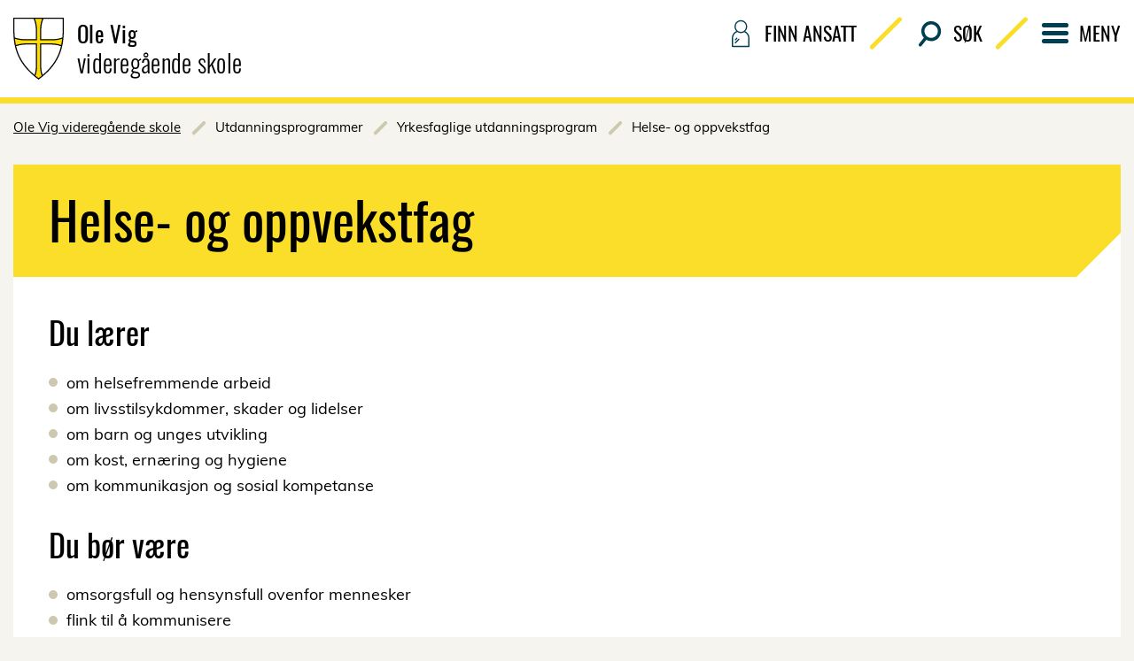

--- FILE ---
content_type: text/html; charset=utf-8
request_url: https://web.trondelagfylke.no/ole-vig-videregaende-skole/utdanningsprogrammer/yrkesfaglige-utdanningsprogram/helse--og-oppvekstfag/
body_size: 13707
content:


<!DOCTYPE HTML>
<html lang="nb-NO" class="noscript">
<head>
    <script>document.querySelector("html").classList.remove('noscript')</script>


<script id="CookieConsent" src="https://policy.app.cookieinformation.com/uc.js" data-culture="nb" data-gcm-version="2.0" type="text/javascript"></script>

<script>
    window.dataLayer = window.dataLayer || [];
    function gtag() { dataLayer.push(arguments); }
</script>

    <script async src=https://www.googletagmanager.com/gtag/js?id=G-N8Y95WJFSZ></script>
    <script>
        gtag('js', new Date());
        gtag('config', 'G-N8Y95WJFSZ');
    </script>

    <script>
        gtag('consent', 'default', {
            'ad_user_data': 'denied',
            'ad_personalization': 'denied',
            'ad_storage': 'denied',
            'analytics_storage': 'denied',
            'wait_for_update': 500
        });
    </script>
    <!-- Google Tag Manager -->
    <script>
    (function (w, d, s, l, i) {
        w[l] = w[l] || []; w[l].push({
            'gtm.start':
                new Date().getTime(), event: 'gtm.js'
        }); var f = d.getElementsByTagName(s)[0],
            j = d.createElement(s), dl = l != 'dataLayer' ? '&l=' + l : ''; j.async = true; j.src =
            'https://www.googletagmanager.com/gtm.js?id=' + i + dl; f.parentNode.insertBefore(j, f);
    })(window, document, 'script', 'dataLayer', 'GTM-PVDQM4C3');
    </script>
    <!-- End Google Tag Manager -->


<script type="text/javascript">
    !(function (cfg){function e(){cfg.onInit&&cfg.onInit(n)}var x,w,D,t,E,n,C=window,O=document,b=C.location,q="script",I="ingestionendpoint",L="disableExceptionTracking",j="ai.device.";"instrumentationKey"[x="toLowerCase"](),w="crossOrigin",D="POST",t="appInsightsSDK",E=cfg.name||"appInsights",(cfg.name||C[t])&&(C[t]=E),n=C[E]||function(g){var f=!1,m=!1,h={initialize:!0,queue:[],sv:"8",version:2,config:g};function v(e,t){var n={},i="Browser";function a(e){e=""+e;return 1===e.length?"0"+e:e}return n[j+"id"]=i[x](),n[j+"type"]=i,n["ai.operation.name"]=b&&b.pathname||"_unknown_",n["ai.internal.sdkVersion"]="javascript:snippet_"+(h.sv||h.version),{time:(i=new Date).getUTCFullYear()+"-"+a(1+i.getUTCMonth())+"-"+a(i.getUTCDate())+"T"+a(i.getUTCHours())+":"+a(i.getUTCMinutes())+":"+a(i.getUTCSeconds())+"."+(i.getUTCMilliseconds()/1e3).toFixed(3).slice(2,5)+"Z",iKey:e,name:"Microsoft.ApplicationInsights."+e.replace(/-/g,"")+"."+t,sampleRate:100,tags:n,data:{baseData:{ver:2}},ver:undefined,seq:"1",aiDataContract:undefined}}var n,i,t,a,y=-1,T=0,S=["js.monitor.azure.com","js.cdn.applicationinsights.io","js.cdn.monitor.azure.com","js0.cdn.applicationinsights.io","js0.cdn.monitor.azure.com","js2.cdn.applicationinsights.io","js2.cdn.monitor.azure.com","az416426.vo.msecnd.net"],o=g.url||cfg.src,r=function(){return s(o,null)};function s(d,t){if((n=navigator)&&(~(n=(n.userAgent||"").toLowerCase()).indexOf("msie")||~n.indexOf("trident/"))&&~d.indexOf("ai.3")&&(d=d.replace(/(\/)(ai\.3\.)([^\d]*)$/,function(e,t,n){return t+"ai.2"+n})),!1!==cfg.cr)for(var e=0;e<S.length;e++)if(0<d.indexOf(S[e])){y=e;break}var n,i=function(e){var a,t,n,i,o,r,s,c,u,l;h.queue=[],m||(0<=y&&T+1<S.length?(a=(y+T+1)%S.length,p(d.replace(/^(.*\/\/)([\w\.]*)(\/.*)$/,function(e,t,n,i){return t+S[a]+i})),T+=1):(f=m=!0,s=d,!0!==cfg.dle&&(c=(t=function(){var e,t={},n=g.connectionString;if(n)for(var i=n.split(";"),a=0;a<i.length;a++){var o=i[a].split("=");2===o.length&&(t[o[0][x]()]=o[1])}return t[I]||(e=(n=t.endpointsuffix)?t.location:null,t[I]="https://"+(e?e+".":"")+"dc."+(n||"services.visualstudio.com")),t}()).instrumentationkey||g.instrumentationKey||"",t=(t=(t=t[I])&&"/"===t.slice(-1)?t.slice(0,-1):t)?t+"/v2/track":g.endpointUrl,t=g.userOverrideEndpointUrl||t,(n=[]).push((i="SDK LOAD Failure: Failed to load Application Insights SDK script (See stack for details)",o=s,u=t,(l=(r=v(c,"Exception")).data).baseType="ExceptionData",l.baseData.exceptions=[{typeName:"SDKLoadFailed",message:i.replace(/\./g,"-"),hasFullStack:!1,stack:i+"\nSnippet failed to load ["+o+"] -- Telemetry is disabled\nHelp Link: https://go.microsoft.com/fwlink/?linkid=2128109\nHost: "+(b&&b.pathname||"_unknown_")+"\nEndpoint: "+u,parsedStack:[]}],r)),n.push((l=s,i=t,(u=(o=v(c,"Message")).data).baseType="MessageData",(r=u.baseData).message='AI (Internal): 99 message:"'+("SDK LOAD Failure: Failed to load Application Insights SDK script (See stack for details) ("+l+")").replace(/\"/g,"")+'"',r.properties={endpoint:i},o)),s=n,c=t,JSON&&((u=C.fetch)&&!cfg.useXhr?u(c,{method:D,body:JSON.stringify(s),mode:"cors"}):XMLHttpRequest&&((l=new XMLHttpRequest).open(D,c),l.setRequestHeader("Content-type","application/json"),l.send(JSON.stringify(s)))))))},a=function(e,t){m||setTimeout(function(){!t&&h.core||i()},500),f=!1},p=function(e){var n=O.createElement(q),e=(n.src=e,t&&(n.integrity=t),n.setAttribute("data-ai-name",E),cfg[w]);return!e&&""!==e||"undefined"==n[w]||(n[w]=e),n.onload=a,n.onerror=i,n.onreadystatechange=function(e,t){"loaded"!==n.readyState&&"complete"!==n.readyState||a(0,t)},cfg.ld&&cfg.ld<0?O.getElementsByTagName("head")[0].appendChild(n):setTimeout(function(){O.getElementsByTagName(q)[0].parentNode.appendChild(n)},cfg.ld||0),n};p(d)}cfg.sri&&(n=o.match(/^((http[s]?:\/\/.*\/)\w+(\.\d+){1,5})\.(([\w]+\.){0,2}js)$/))&&6===n.length?(d="".concat(n[1],".integrity.json"),i="@".concat(n[4]),l=window.fetch,t=function(e){if(!e.ext||!e.ext[i]||!e.ext[i].file)throw Error("Error Loading JSON response");var t=e.ext[i].integrity||null;s(o=n[2]+e.ext[i].file,t)},l&&!cfg.useXhr?l(d,{method:"GET",mode:"cors"}).then(function(e){return e.json()["catch"](function(){return{}})}).then(t)["catch"](r):XMLHttpRequest&&((a=new XMLHttpRequest).open("GET",d),a.onreadystatechange=function(){if(a.readyState===XMLHttpRequest.DONE)if(200===a.status)try{t(JSON.parse(a.responseText))}catch(e){r()}else r()},a.send())):o&&r();try{h.cookie=O.cookie}catch(k){}function e(e){for(;e.length;)!function(t){h[t]=function(){var e=arguments;f||h.queue.push(function(){h[t].apply(h,e)})}}(e.pop())}var c,u,l="track",d="TrackPage",p="TrackEvent",l=(e([l+"Event",l+"PageView",l+"Exception",l+"Trace",l+"DependencyData",l+"Metric",l+"PageViewPerformance","start"+d,"stop"+d,"start"+p,"stop"+p,"addTelemetryInitializer","setAuthenticatedUserContext","clearAuthenticatedUserContext","flush"]),h.SeverityLevel={Verbose:0,Information:1,Warning:2,Error:3,Critical:4},(g.extensionConfig||{}).ApplicationInsightsAnalytics||{});return!0!==g[L]&&!0!==l[L]&&(e(["_"+(c="onerror")]),u=C[c],C[c]=function(e,t,n,i,a){var o=u&&u(e,t,n,i,a);return!0!==o&&h["_"+c]({message:e,url:t,lineNumber:n,columnNumber:i,error:a,evt:C.event}),o},g.autoExceptionInstrumented=!0),h}(cfg.cfg),(C[E]=n).queue&&0===n.queue.length?(n.queue.push(e),n.trackPageView({})):e();})({
        src: "https://js.monitor.azure.com/scripts/b/ai.3.gbl.min.js",
        crossOrigin: "anonymous",
        onInit: function(sdk) {
            sdk.addTelemetryInitializer(function(envelope) {
                envelope.tags["ai.cloud.role"] = "tfk_skolesiderProd";
            });
        },
        cfg: {
            connectionString: "InstrumentationKey=135236d6-07ff-45a3-85c3-39e38b625a4f;IngestionEndpoint=https://northeurope-5.in.applicationinsights.azure.com/;LiveEndpoint=https://northeurope.livediagnostics.monitor.azure.com/;ApplicationId=4e18a21e-9c03-404f-a01c-102d1cd691e2",
            disableCookiesUsage: true 
        }
    });
</script>
    <meta charset="utf-8" />
    
    <meta name="pageID" content="4958" />
    <meta name="viewport" content="width=device-width, initial-scale=1.0" />
    <link href="https://web.trondelagfylke.no/ole-vig-videregaende-skole/utdanningsprogrammer/yrkesfaglige-utdanningsprogram/helse--og-oppvekstfag/" rel="canonical" />

        <meta property="og:title" content="Helse- og oppvekstfag">
        <meta name="twitter:title" content="Helse- og oppvekstfag">

        <meta name="description">
        <meta property="og:description">
        <meta name="twitter:description">

    <meta property="og:url" content="https://web.trondelagfylke.no/ole-vig-videregaende-skole/utdanningsprogrammer/yrkesfaglige-utdanningsprogram/helse--og-oppvekstfag/">
    <meta name="twitter:url" content="https://web.trondelagfylke.no/ole-vig-videregaende-skole/utdanningsprogrammer/yrkesfaglige-utdanningsprogram/helse--og-oppvekstfag/">
    <meta property="og:type" content="article">
    <meta name="twitter:card" content="summary" />


    
<title>Helse- og oppvekstfag</title>

    <link href="/bundles/tfkcss?v=LKgn6dWa8lOmsumT46HYcZbRLICBdhAJrTfxjDmCBOQ1" rel="stylesheet"/>

    <script src="/bundles/head?v=l8-5rJaVbjbEbL-wVkNAFL4Xqd2S_01VomoQ2RFJ8_E1"></script>

    
</head>


<body class="">
    

    <!-- Google Tag Manager (noscript) -->
    <noscript>
        <iframe src="https://www.googletagmanager.com/ns.html?id=GTM-PVDQM4C3" height="0" width="0" style="display:none;visibility:hidden"></iframe>
    </noscript>
    <!-- End Google Tag Manager (noscript) -->

    <div class="noscript__component layout__main-content">
        <p></p>
    </div>

    
    

    <div class="layout">
        
            <div class="layout__header">


<header class="header header--school" id="header" role="banner">
   <div class="header__skip-navigation">
        <a href="#main-content" class="skip-navigation-link " accesskey="s">Hopp til innhold</a>
    </div>
    <div class="header__banner">
        <div class="header__wrapper u-mg-bottom-sm@tablet-landscape-up">
            <div class="header__logo-row">
                <div class="header__logo">

                    <div class="logo">
                        <a href="/ole-vig-videregaende-skole/" class="logo__link" accesskey="1">
                            
                            <img src="/Static/images/layout/logo-plain.svg" class="logo__image" alt="Tr&#248;ndelag Fylkeskommunes v&#229;penskjold">
                            
                                <div class="logo__text logo__text--visible">

                                    <div class="logo__text-first">Ole Vig</div>
                                    <div class="logo__text-second">videreg&#229;ende skole</div>
                                </div>
                        </a>
                    </div>

                </div>
                <div class="header__mobile-buttons">
                        <button class="header-toggle" data-js-hook="js-search-toggle" aria-haspopup="true" aria-expanded="false"><span class="header-toggle__icon header-toggle__icon--search"></span>S&#248;k</button>
                    <button class="header-toggle" data-js-hook="js-menu-toggle" aria-haspopup="true" aria-expanded="false"><span class="header-toggle__icon header-toggle__icon--menu"></span>Meny</button>
                </div>
            </div>

            <div class="header__secondary-navigation">
                <div class="header__top-menu">
                    <nav class="top-menu top-menu--school u-hide-tablet-landscape-down">
                            <a class="top-menu__link top-menu__link--school " href="/ole-vig-videregaende-skole/finn-ansatt/">
                                <span class="top-menu__icon-wrapper">
                                    <span class="top-menu__icon-employee"></span>
                                </span>
                                Finn ansatt
                            </a>
                                                    <a class="top-menu__link top-menu__link--school" data-js-hook="js-search-toggle" href="#" aria-expanded="false">
                                <span class="top-menu__icon-wrapper">
                                    <span class="top-menu__icon-search"></span>
                                </span>
                                S&#248;k
                            </a>
                        <a class="top-menu__link top-menu__link--school" data-js-hook="js-menu-large-screen-toggle" href="#" aria-expanded="false">
                            <span class="top-menu__icon-wrapper">
                                <span class="top-menu__icon-menu"></span>
                            </span>
                            Meny
                        </a>
                    </nav>
                </div>
            </div>
        </div>
            <hr class="header__separator">
            <div class="header__wrapper">
                <div class="header__search header__search--school" style="">
                    <div class="search-form  search-form--yellow search-form--large" role="search">
                        <form class="search-form__form" action="/ole-vig-videregaende-skole/sok/">
                            <label class="search-form__label" for="search-form-unique-id">S&#248;k</label>
                            <input class="search-form__field" name="query" id="search-form-unique-id" placeholder="S&#248;k" accesskey="2" type="search">
                            <button class="search-form__submit" type="submit">S&#248;k</button>
                        </form>
                    </div>
                </div>
            </div>
            <hr class="header__separator">
        <div class="header__wrapper">
            <div class="header__primary-navigation header__primary-navigation--school">
	            <nav class="navigation navigation--school">
					<div class="navigation__group u-hide-tablet-landscape-up">
						<a class="navigation__link" href="/ole-vig-videregaende-skole/finn-ansatt/">
							<span class="navigation-heading">
								<span class="navigation-heading__icon navigation-heading__icon--find-employee"></span>
								<span class="navigation-heading__text">Finn ansatt</span>
							</span>
						</a>
					</div>
		            <div class="navigation__group header__primary-navigation-group">
			            <div class="u-1">
					            <nav class="l-grid l-grid--gutter-sm">
							            <div class="l-grid__item u-1of2@tablet-portrait-up u-1of3@desktop-up u-mg-bottom-sm@tablet-portrait-up">
								            <div class="menu-links ">
									                    <h2 class="menu-links__title menu-links__title--expanded">
            Om skolen
        </h2>
        <button class="menu-links__toggle" data-js-hook="js-menu-links-toggle" aria-haspopup="true" aria-expanded="false">
            <h2 class="menu-links__title menu-links__title--collapsed">
                Om skolen
            </h2>
            <span class="menu-links__toggle-icon"></span>
        </button>
                <div class="menu-links__links">
                    <ul class="menu-links__list">
    <li class="menu-links__item">
    <a class="menu-link " href="/ole-vig-videregaende-skole/om-skolen/kontakt/">Kontakt</a>
</li>
    <li class="menu-links__item">
    <a class="menu-link " href="/ole-vig-videregaende-skole/om-skolen/skolens-ledelse/">Skolens ledelse</a>
</li>
    <li class="menu-links__item">
    <a class="menu-link " href="/ole-vig-videregaende-skole/om-skolen/dysleksivennlig-skole/">Dysleksivennlig skole</a>
</li>
    <li class="menu-links__item">
    <a class="menu-link " href="/ole-vig-videregaende-skole/om-skolen/leie-av-lokaler/">Utleie</a>
</li>
    <li class="menu-links__item">
    <a class="menu-link " href="/ole-vig-videregaende-skole/om-skolen/parkering/">Adkomst og parkering</a>
</li>
    <li class="menu-links__item">
    <a class="menu-link " href="/ole-vig-videregaende-skole/om-skolen/ledige-stillinger/">Ledige stillinger</a>
</li>
                    </ul>
                </div>

								            </div>
							            </div>
							            <div class="l-grid__item u-1of2@tablet-portrait-up u-1of3@desktop-up u-mg-bottom-sm@tablet-portrait-up">
								            <div class="menu-links ">
									                    <h2 class="menu-links__title menu-links__title--expanded">
            Studieforberedende utdanningsprogram
        </h2>
        <button class="menu-links__toggle" data-js-hook="js-menu-links-toggle" aria-haspopup="true" aria-expanded="false">
            <h2 class="menu-links__title menu-links__title--collapsed">
                Studieforberedende utdanningsprogram
            </h2>
            <span class="menu-links__toggle-icon"></span>
        </button>
                <div class="menu-links__links">
                    <ul class="menu-links__list">
    <li class="menu-links__item">
    <a class="menu-link " href="/ole-vig-videregaende-skole/utdanningsprogrammer/studieforberedende-utdanningsprogram/musikk-dans-og-drama/">Musikk, dans og drama</a>
</li>
    <li class="menu-links__item">
    <a class="menu-link " href="/ole-vig-videregaende-skole/utdanningsprogrammer/studieforberedende-utdanningsprogram/studiespesialisering/">Studiespesialisering</a>
</li>
    <li class="menu-links__item">
    <a class="menu-link " href="/ole-vig-videregaende-skole/utdanningsprogrammer/studieforberedende-utdanningsprogram/medier-og-kommunikasjon/">Medier og kommunikasjon</a>
</li>
                    </ul>
                </div>

								            </div>
							            </div>
							            <div class="l-grid__item u-1of2@tablet-portrait-up u-1of3@desktop-up u-mg-bottom-sm@tablet-portrait-up">
								            <div class="menu-links ">
									                    <h2 class="menu-links__title menu-links__title--expanded">
            Yrkesfaglige utdanningsprogram
        </h2>
        <button class="menu-links__toggle" data-js-hook="js-menu-links-toggle" aria-haspopup="true" aria-expanded="false">
            <h2 class="menu-links__title menu-links__title--collapsed">
                Yrkesfaglige utdanningsprogram
            </h2>
            <span class="menu-links__toggle-icon"></span>
        </button>
                <div class="menu-links__links">
                    <ul class="menu-links__list">
    <li class="menu-links__item">
    <a class="menu-link " href="/ole-vig-videregaende-skole/utdanningsprogrammer/yrkesfaglige-utdanningsprogram/bygg--og-anleggsteknikk-20-21/">Bygg- og anleggsteknikk </a>
</li>
    <li class="menu-links__item">
    <a class="menu-link " href="/ole-vig-videregaende-skole/utdanningsprogrammer/yrkesfaglige-utdanningsprogram/elektro-og-datateknologi/">Elektro og datateknologi</a>
</li>
    <li class="menu-links__item">
    <a class="menu-link " href="/ole-vig-videregaende-skole/utdanningsprogrammer/yrkesfaglige-utdanningsprogram/fbie/">Fris&#248;r, blomster, interi&#248;r og eksponeringsdesign</a>
</li>
    <li class="menu-links__item">
    <a class="menu-link " href="/ole-vig-videregaende-skole/utdanningsprogrammer/yrkesfaglige-utdanningsprogram/helse--og-oppvekstfag/">Helse- og oppvekstfag</a>
</li>
    <li class="menu-links__item">
    <a class="menu-link " href="/ole-vig-videregaende-skole/utdanningsprogrammer/yrkesfaglige-utdanningsprogram/restaurant--og-matfag/">Restaurant- og matfag</a>
</li>
    <li class="menu-links__item">
    <a class="menu-link " href="/ole-vig-videregaende-skole/utdanningsprogrammer/yrkesfaglige-utdanningsprogram/salg-service-og-reiseliv/">Salg, service og reiseliv </a>
</li>
    <li class="menu-links__item">
    <a class="menu-link " href="/ole-vig-videregaende-skole/utdanningsprogrammer/yrkesfaglige-utdanningsprogram/teknologi-og-industrifag/">Teknologi og industrifag</a>
</li>
    <li class="menu-links__item">
    <a class="menu-link " href="/ole-vig-videregaende-skole/utdanningsprogrammer/yrkesfaglige-utdanningsprogram/yrkessjaforopplaring/">Yrkessj&#229;f&#248;roppl&#230;ring</a>
</li>
                    </ul>
                </div>

								            </div>
							            </div>
							            <div class="l-grid__item u-1of2@tablet-portrait-up u-1of3@desktop-up u-mg-bottom-sm@tablet-portrait-up">
								            <div class="menu-links ">
									                    <h2 class="menu-links__title menu-links__title--expanded">
            For elever
        </h2>
        <button class="menu-links__toggle" data-js-hook="js-menu-links-toggle" aria-haspopup="true" aria-expanded="false">
            <h2 class="menu-links__title menu-links__title--collapsed">
                For elever
            </h2>
            <span class="menu-links__toggle-icon"></span>
        </button>
                <div class="menu-links__links">
                    <ul class="menu-links__list">
    <li class="menu-links__item">
    <a class="menu-link " href="/ole-vig-videregaende-skole/for-elever/Bibliotek/">Bibliotek</a>
</li>
    <li class="menu-links__item">
    <a class="menu-link " href="/ole-vig-videregaende-skole/for-elever/eksamen/">Eksamen</a>
</li>
    <li class="menu-links__item">
    <a class="menu-link " href="/ole-vig-videregaende-skole/for-elever/elevtjenesten/">Elev- og l&#230;rlingetjenesten</a>
</li>
    <li class="menu-links__item">
    <a class="menu-link " href="/ole-vig-videregaende-skole/for-elever/elevbevis-og-bibliotekkort/">Digitalt skolebevis - Pocket ID</a>
</li>
    <li class="menu-links__item">
    <a class="menu-link " href="/ole-vig-videregaende-skole/for-elever/elevinnvolvering/">Elevdemokrati</a>
</li>
    <li class="menu-links__item">
    <a class="menu-link " href="https://www.trondelagfylke.no/vare-tjenester/utdanning/elev/elevpc/">Elev-PC</a>
</li>
    <li class="menu-links__item">
    <a class="menu-link " href="/ole-vig-videregaende-skole/for-elever/elevundersokelsen/">Elevunders&#248;kelsen 2025</a>
</li>
    <li class="menu-links__item">
    <a class="menu-link " href="/ole-vig-videregaende-skole/for-elever/hybelleie/">Leie av hybel</a>
</li>
    <li class="menu-links__item">
    <a class="menu-link " href="http://ole-vig-vgs.inschool.visma.no/">Innlogging Visma InSchool</a>
</li>
    <li class="menu-links__item">
    <a class="menu-link " href="/ole-vig-videregaende-skole/for-elever/Kantine/">Kantine</a>
</li>
    <li class="menu-links__item">
    <a class="menu-link " href="/ole-vig-videregaende-skole/for-elever/konsekvenser-av-juks-og-plagiat/">Konsekvenser av juks og plagiat</a>
</li>
    <li class="menu-links__item">
    <a class="menu-link " href="/ole-vig-videregaende-skole/for-elever/laringsressurser/">L&#230;ringsressurser - hjelpemidler for deg som elev</a>
</li>
    <li class="menu-links__item">
    <a class="menu-link " href="/ole-vig-videregaende-skole/for-elever/olevig.it/">Ole Vig.it</a>
</li>
    <li class="menu-links__item">
    <a class="menu-link " href="https://tronder.sharepoint.com/sites/skoleportal/SitePages/Hjemmeside.aspx?wa=wsignin1.0">Skoleportalen</a>
</li>
    <li class="menu-links__item">
    <a class="menu-link " href="/ole-vig-videregaende-skole/for-elever/solidaritetsaksjon---salam-ladc/">Solidaritetsaksjon - Salam LADC</a>
</li>
    <li class="menu-links__item">
    <a class="menu-link " href="/ole-vig-videregaende-skole/for-elever/ungdataundersokelsen-2024/">Ungdataunders&#248;kelsen 2024</a>
</li>
    <li class="menu-links__item">
    <a class="menu-link " href="/ole-vig-videregaende-skole/for-elever/velkommen-til-nytt-skolear/">Velkommen til nytt skole&#229;r - h&#248;sten 2025</a>
</li>
                    </ul>
                </div>

								            </div>
							            </div>
							            <div class="l-grid__item u-1of2@tablet-portrait-up u-1of3@desktop-up u-mg-bottom-sm@tablet-portrait-up">
								            <div class="menu-links ">
									                    <h2 class="menu-links__title menu-links__title--expanded">
            Praktisk informasjon
        </h2>
        <button class="menu-links__toggle" data-js-hook="js-menu-links-toggle" aria-haspopup="true" aria-expanded="false">
            <h2 class="menu-links__title menu-links__title--collapsed">
                Praktisk informasjon
            </h2>
            <span class="menu-links__toggle-icon"></span>
        </button>
                <div class="menu-links__links">
                    <ul class="menu-links__list">
    <li class="menu-links__item">
    <a class="menu-link " href="/ole-vig-videregaende-skole/praktisk-informasjon/driftsavdeling/">Driftsavdeling</a>
</li>
    <li class="menu-links__item">
    <a class="menu-link " href="/ole-vig-videregaende-skole/praktisk-informasjon/skjema/">Skjema</a>
</li>
    <li class="menu-links__item">
    <a class="menu-link " href="/ole-vig-videregaende-skole/praktisk-informasjon/skolerute/">Skolerute</a>
</li>
    <li class="menu-links__item">
    <a class="menu-link " href="/ole-vig-videregaende-skole/praktisk-informasjon/stipend-og-lan/">Stipend og l&#229;n </a>
</li>
    <li class="menu-links__item">
    <a class="menu-link " href="https://www.trondelagfylke.no/vare-tjenester/utdanning/elev/">Skoleb&#248;ker og programvare</a>
</li>
    <li class="menu-links__item">
    <a class="menu-link " href="/ole-vig-videregaende-skole/praktisk-informasjon/personvern/">Personvern</a>
</li>
    <li class="menu-links__item">
    <a class="menu-link " href="/ole-vig-videregaende-skole/praktisk-informasjon/miljofyrtarn/">Milj&#248;fyrt&#229;rn</a>
</li>
    <li class="menu-links__item">
    <a class="menu-link " href="/ole-vig-videregaende-skole/praktisk-informasjon/timeplan/">Timeplanmodell Ole Vig vgs</a>
</li>
    <li class="menu-links__item">
    <a class="menu-link " href="/ole-vig-videregaende-skole/praktisk-informasjon/tiltakskort/">Tiltakskort</a>
</li>
    <li class="menu-links__item">
    <a class="menu-link " href="/ole-vig-videregaende-skole/praktisk-informasjon/informasjon-om-skoleskyss/">Informasjon om skoleskyss</a>
</li>
    <li class="menu-links__item">
    <a class="menu-link " href="https://www.trondelagfylke.no/vare-tjenester/utdanning/bestilling-av-dokumentasjon/">Bestilling av dokumentasjon</a>
</li>
                    </ul>
                </div>

								            </div>
							            </div>
							            <div class="l-grid__item u-1of2@tablet-portrait-up u-1of3@desktop-up u-mg-bottom-sm@tablet-portrait-up">
								            <div class="menu-links ">
									                    <h2 class="menu-links__title menu-links__title--expanded">
            Regler og rutiner
        </h2>
        <button class="menu-links__toggle" data-js-hook="js-menu-links-toggle" aria-haspopup="true" aria-expanded="false">
            <h2 class="menu-links__title menu-links__title--collapsed">
                Regler og rutiner
            </h2>
            <span class="menu-links__toggle-icon"></span>
        </button>
                <div class="menu-links__links">
                    <ul class="menu-links__list">
    <li class="menu-links__item">
    <a class="menu-link " href="/ole-vig-videregaende-skole/regler-og-rutiner/fravar/">Frav&#230;rsgrense</a>
</li>
    <li class="menu-links__item">
    <a class="menu-link " href="/ole-vig-videregaende-skole/regler-og-rutiner/regler-og-rutiner/">Skoleregler</a>
</li>
    <li class="menu-links__item">
    <a class="menu-link " href="https://www.trondelagfylke.no/vare-tjenester/utdanning/elev/satsingsomrader/veileder-rusforebyggende-arbeid/">Veileder rusforebyggende arbeid</a>
</li>
                    </ul>
                </div>

								            </div>
							            </div>
							            <div class="l-grid__item u-1of2@tablet-portrait-up u-1of3@desktop-up u-mg-bottom-sm@tablet-portrait-up">
								            <div class="menu-links ">
									                    <h2 class="menu-links__title menu-links__title--expanded">
            Andre utdanningstilbud
        </h2>
        <button class="menu-links__toggle" data-js-hook="js-menu-links-toggle" aria-haspopup="true" aria-expanded="false">
            <h2 class="menu-links__title menu-links__title--collapsed">
                Andre utdanningstilbud
            </h2>
            <span class="menu-links__toggle-icon"></span>
        </button>
                <div class="menu-links__links">
                    <ul class="menu-links__list">
    <li class="menu-links__item">
    <a class="menu-link " href="/ole-vig-videregaende-skole/Andre_utdanningstilbud/sto/">S&#230;rskilt tilrettelagt oppl&#230;ring (STO)</a>
</li>
    <li class="menu-links__item">
    <a class="menu-link " href="/ole-vig-videregaende-skole/Andre_utdanningstilbud/tilrettelagt-opplaring/">TO - Tilrettelagt oppl&#230;ring</a>
</li>
    <li class="menu-links__item">
    <a class="menu-link " href="https://ndla.no/">NDLA</a>
</li>
    <li class="menu-links__item">
    <a class="menu-link " href="/ole-vig-videregaende-skole/Andre_utdanningstilbud/Skole_i_utlandet/">Studietilbud i utlandet (utveksling)</a>
</li>
                    </ul>
                </div>

								            </div>
							            </div>
					            </nav>
			            </div>
		            </div>
	            </nav>
            </div>
        </div>
    </div>


    <div class="header__breadcrumbs">
        <nav class="breadcrumbs">
            <span class="breadcrumbs__label"></span>
            <span class="breadcrumbs__path">
                        <a class="breadcrumbs__link" href="/ole-vig-videregaende-skole/">Ole Vig videreg&#229;ende skole</a>
                        <span class="breadcrumbs__item">Utdanningsprogrammer</span>
                        <span class="breadcrumbs__item">Yrkesfaglige utdanningsprogram</span>
                        <span class="breadcrumbs__item">Helse- og oppvekstfag</span>
            </span>
        </nav>
    </div>

</header>


            </div>
        

<main class="layout__main-content" id="main-content">
    <div class="bold-heading bold-heading--school">
        <h1 class="bold-heading__text">Helse- og oppvekstfag</h1>
    </div>

	<div class="content-box content-box--clipped">
		<div class="content-box__content">

			<div class="rich-text">
				
<h2>Du lærer</h2>
<ul>
<li>om helsefremmende arbeid</li>
<li>om livsstilsykdommer, skader og lidelser</li>
<li>om barn og unges utvikling</li>
<li>om kost, ernæring og hygiene</li>
<li>om kommunikasjon og sosial kompetanse</li>
</ul>
<h2>Du bør være</h2>
<ul>
<li>omsorgsfull og hensynsfull ovenfor mennesker</li>
<li>flink til å kommunisere</li>
<li>god til å samhandle med andre</li>
</ul>
<h2>Du kan bli</h2>
<ul>
<li>helsefagarbeider, ambulansearbeider eller portør</li>
<li>barne- og ungdomsarbeider</li>
<li>apotektekniker, helsesekretær eller tannhelsesekretær</li>
<li>hudpleier, fotterapeut eller ortopeditekniker</li>
</ul>
<h2>Arbeidssteder</h2>
<ul>
<li>sykehus eller hjemmetjeneste</li>
<li>barnehager eller skolefritidsordninger</li>
<li>apotek, tannlege- eller legekontor</li>
<li>fot- eller hudpleiesalonger</li>
</ul>
			</div>

			<h2>Vi tilbyr disse programomr&#229;dene</h2>
				<ul class="shortcut-list shortcut-list--inline">
						<li class="shortcut-list__item">
							<a class="button button--anchor" href="#c8ff6b67-752a-4312-95b1-a2cfcebb58bf" data-js-hook="js-anchor-link">Vg2 Barne- og ungdomsarbeiderfag</a>
						</li>
						<li class="shortcut-list__item">
							<a class="button button--anchor" href="#30ea25f9-af58-48db-a614-b824d2b986d8" data-js-hook="js-anchor-link">Vg2 Helsearbeiderfag</a>
						</li>
				</ul>

			<div class="rich-text">
				
<p>Les mer på:</p>
				<ul class="shortcut-list shortcut-list--inline">

						<li class="shortcut-list__item">
							<a class="button " target="_blank" href="https://www.vilbli.no/nb/nb/no/helse-og-oppvekstfag/program/v.hs">vilbli.no</a>
						</li>
											<li class="shortcut-list__item">
							<a class="button " target="_blank" href="https://www.udir.no/kl06/HS">udir.no</a>
						</li>
				</ul>

				<p></p>
			    <ul class="shortcut-list shortcut-list--inline">
			            <li class="shortcut-list__item">
                                <a class="button " href="http://vigo.no/">S&#248;k p&#229; programmer her</a>
			            </li>
			    </ul>
			</div>
		</div>
	</div>
		
		<div class="content-box">
			<ul class="study-schedule"><li class="study-schedule__year">


<h2 class="study-schedule__heading">F&#248;rste &#229;r</h2>
<p class="study-schedule__ingress"></p>


</li><li class="study-schedule__year">


<h2 class="study-schedule__heading">Andre &#229;r</h2>
<p class="study-schedule__ingress"></p>

<div id="c8ff6b67-752a-4312-95b1-a2cfcebb58bf" class="study-schedule__module">
    <div class="study-schedule__module-details">
        <h3 class="study-schedule__module-title">Vg2 Barne- og ungdomsarbeiderfag</h3>
        <div class="rich-text">
            
        </div>
        <ul class="shortcut-list shortcut-list--inline">
                    </ul>
    </div>
</div>
<div id="30ea25f9-af58-48db-a614-b824d2b986d8" class="study-schedule__module">
    <div class="study-schedule__module-details">
        <h3 class="study-schedule__module-title">Vg2 Helsearbeiderfag</h3>
        <div class="rich-text">
            
        </div>
        <ul class="shortcut-list shortcut-list--inline">
                    </ul>
    </div>
</div>

</li><li class="study-schedule__year">


<h2 class="study-schedule__heading">Tredje &#229;r</h2>
<p class="study-schedule__ingress"></p>


</li></ul>
		</div>

        <div class="content-box">
            <div class="read-more">
                <div class="read-more__text">Les mer om linjen på vilbli eller Utdanningsdirektoratet sine nettsider - udir.no</div>
                <div class="read-more__links">
                    <ul class="shortcut-list shortcut-list--inline">
                            <li class="shortcut-list__item">
                                <a class="button " target="_blank" href="https://www.udir.no/kl06/HS">udir.no</a>
                            </li>
                                                    <li class="shortcut-list__item">
                                <a class="button " target="_blank" href="https://www.vilbli.no/nb/nb/no/helse-og-oppvekstfag/program/v.hs">vilbli.no</a>
                            </li>
                    </ul>
                </div>
            </div>
        </div>
            



</main>
        
            <div class="layout__footer">
	

<div class="layout__footer" onload="">
    <footer class="footer footer--school">
        <div class="footer__top">
            
            <div class="footer__button">
                <a class="elevator-button" href="#header" data-js-hook="js-anchor-link">
                    <span class="elevator-button__icon"></span>
                    <span class="elevator-button__label">Til Toppen</span>
                </a>
            </div>
        </div>
        <div class="footer__main">
            <div class="footer__wrapper">
                <div class="footer__container">
                    
                    <h1 class="footer__heading footer__heading--hidden">Generell kontaktinformasjon</h1>
                    <div class="footer__columns">
	                    <div class="footer__column">
								<div class="footer__contact-links">
									
										<a class="contact-link contact-link--telephone " href="tel:74 17 55 55">
											<span class="contact-link__icon"></span>
											<span class="contact-link__text">74 17 55 55</span>
										</a>
																			<span data-e="[base64]"></span>
																			<span class="contact-link contact-link--span contact-link--map">
											<span class="contact-link__icon"></span>
											<span class="contact-link__text">Gymnasgata 2, 7505 Stj&#248;rdal (bes&#248;ksadresse)</span>
										</span>
                                                                            <span class="contact-link contact-link--span contact-link--map">
                                            <span class="contact-link__icon"></span>
                                            <span class="contact-link__text">Ole Vig videreg&#229;ende skole, Postboks 254, 7501 STJ&#216;RDAL (Postadresse)</span>
                                        </span>
								</div>
		                    								<div class="footer__social-links">
									
										<a class="contact-link contact-link--facebook " href="https://www.facebook.com/olevigvgs/">
											<span class="contact-link__icon"></span>
												<span class="contact-link__text">Ole Vig vgs p&#229; Facebook</span>
										</a>
																	</div>
		                    								<div class="footer__editor-links">
									
										<div class="person-link">
											<span class="person-link__title">Ansvarlig redakt&#248;r</span>
											<span class="person-link__name">Hilde R&#248;mo Fresvig</span>
											<span class="person-link__email">
												<span data-e="[base64]"></span>
											</span>
										</div>
																	</div>
		                    <a class="footer__technical-link" href="javascript:CookieConsent.renew();">Velg informasjonskapsler</a>
	                    </div>
                        <div class="footer__column">
                            <div class="footer__map-graphic">
                                
                                <a class="map-graphic" href="https://goo.gl/maps/w5YbVJCL6eT2" alt="Ole Vig videreg&#229;ende skole" target="_blank" title="Ole Vig videreg&#229;ende skole">
                                    <div class="map-graphic__wrapper">
                                        
                                        <svg id="Layer_1" data-name="Layer 1" xmlns="http://www.w3.org/2000/svg" viewBox="0 0 419 452"><defs><style>.cls-1{fill:#fefefe;}.cls-2,.cls-6{isolation:isolate;}.cls-2{font-size:18px;fill:#003f51;font-family:Muli-Regular, Muli;}.cls-3{letter-spacing:-0.01em;}.cls-4{letter-spacing:0.04em;}.cls-5{fill:#008a93;}.cls-6{font-size:24px;font-family:Oswald-Regular, Oswald;}</style></defs><title>Alle skoler</title><g id="Page-1"><path id="Fill-1" class="cls-1" d="M266.37,311.63,229.5,348.5A7.43,7.43,0,1,0,240,359l36.88-36.88a7.43,7.43,0,0,0-10.51-10.51"/><path id="Fill-3" class="cls-1" d="M283.29,328.39l-37.18,37.18a7.33,7.33,0,0,0,10.36,10.36l37.18-37.18a7.33,7.33,0,0,0-10.36-10.36"/><path id="Fill-5" class="cls-1" d="M281.16,365.11,260,386.29a7.65,7.65,0,0,0,10.82,10.82L292,375.93a7.65,7.65,0,0,0-10.82-10.82"/><g id="Group-9"><path id="Fill-7" class="cls-1" d="M63.25,228.88,90.83,201.3a7.54,7.54,0,0,0-10.67-10.67L52.58,218.22a7.64,7.64,0,0,0,0,10.67,7.5,7.5,0,0,0,10.67,0"/></g><path id="Fill-10" class="cls-1" d="M64.62,260.12l37-37a7.43,7.43,0,0,0-10.51-10.51l-37,37a7.43,7.43,0,0,0,10.51,10.51"/><path id="Fill-12" class="cls-1" d="M227.82,54.4a7.63,7.63,0,0,0,10.67,0l33.83-33.83A7.54,7.54,0,0,0,261.65,9.91L227.82,43.74A7.64,7.64,0,0,0,227.82,54.4Z"/><path id="Fill-14" class="cls-1" d="M298.22,177.53l-102.4,102.4a7.43,7.43,0,0,0,10.51,10.51L308.74,188a7.43,7.43,0,0,0-10.51-10.51"/><path id="Fill-16" class="cls-1" d="M392.7,92.2h0a7.27,7.27,0,0,0-10.36,0l-63.09,63.09a7.33,7.33,0,1,0,10.36,10.36l63.09-63.09a7.27,7.27,0,0,0,0-10.36"/><path id="Fill-18" class="cls-1" d="M178,296.39l-73.45,73.45a7.43,7.43,0,0,0,10.51,10.51l73.45-73.45A7.43,7.43,0,1,0,178,296.39"/><path id="Fill-20" class="cls-1" d="M219,299.44a7.45,7.45,0,0,0-10.51,0L128.92,379a7.43,7.43,0,1,0,10.51,10.51L219,310a7.45,7.45,0,0,0,0-10.51"/><path id="Fill-22" class="cls-1" d="M404.89,115.05a7.64,7.64,0,0,0-10.67,0l-27.58,27.58a7.54,7.54,0,0,0,10.67,10.67l27.58-27.58a7.64,7.64,0,0,0,0-10.67"/><path id="Fill-24" class="cls-1" d="M283.14,226.29,226.3,283.13a7.43,7.43,0,0,0,10.51,10.51l56.84-56.84a7.43,7.43,0,0,0-10.51-10.51"/><path id="Fill-26" class="cls-1" d="M205,145.83a7.45,7.45,0,0,0,10.51,0l102.4-102.4a7.45,7.45,0,0,0,0-10.51h0a7.45,7.45,0,0,0-10.51,0L205,135.32a7.45,7.45,0,0,0,0,10.51"/><path id="Fill-28" class="cls-1" d="M157.42,202.22l38.71-38.71a7.33,7.33,0,1,0-10.36-10.36l-38.71,38.71a7.33,7.33,0,0,0,10.36,10.36"/><path id="Fill-30" class="cls-1" d="M89.15,260.12h0a7.64,7.64,0,0,0,10.67,0l32.31-32.31a7.54,7.54,0,0,0-10.67-10.67L89.15,249.45a7.64,7.64,0,0,0,0,10.67"/><path id="Fill-32" class="cls-1" d="M92.35,348.35a7.65,7.65,0,1,0,10.82,0,7.54,7.54,0,0,0-10.82,0"/><path id="Fill-34" class="cls-1" d="M287.4,391a7.65,7.65,0,1,0,10.82,0,7.54,7.54,0,0,0-10.82,0"/><path id="Fill-36" class="cls-1" d="M208.16,232.54a7.65,7.65,0,1,0,10.82,0,7.54,7.54,0,0,0-10.82,0"/><path id="Fill-38" class="cls-1" d="M282.83,293.49a7.65,7.65,0,1,0,10.82,0,7.54,7.54,0,0,0-10.82,0"/><path id="Fill-40" class="cls-1" d="M292,116.73a7.65,7.65,0,1,0,10.82,0,7.54,7.54,0,0,0-10.82,0"/><g id="Group-44"><path id="Fill-42" class="cls-1" d="M399.56,6.4a7,7,0,0,0,0,10.36,8.21,8.21,0,0,0,11.12,0,7,7,0,0,0,0-10.36,8.21,8.21,0,0,0-11.12,0"/></g><path id="Fill-45" class="cls-1" d="M215.78,42.06a7.65,7.65,0,1,0-10.82,0,7.54,7.54,0,0,0,10.82,0"/><g id="Group-49"><path id="Fill-47" class="cls-1" d="M123.74,407.78a7.87,7.87,0,1,0-11.12,0,7.91,7.91,0,0,0,11.12,0"/></g><path id="Fill-50" class="cls-1" d="M66.45,191.4a7.65,7.65,0,1,0-10.82,0,7.54,7.54,0,0,0,10.82,0"/><path id="Fill-52" class="cls-1" d="M157.73,158a7.45,7.45,0,0,0,10.51,0L287.56,38.71A7.43,7.43,0,0,0,277,28.19L157.73,147.51A7.45,7.45,0,0,0,157.73,158Z"/><path id="Fill-54" class="cls-1" d="M151.78,174.63a7.65,7.65,0,1,0-10.82,0,7.54,7.54,0,0,0,10.82,0"/><path id="Fill-56" class="cls-1" d="M272.32,270.48,195.82,347a7.54,7.54,0,1,0,10.67,10.67l76.5-76.5a7.54,7.54,0,1,0-10.67-10.67"/><path id="Fill-58" class="cls-1" d="M397.12,145.68a7.65,7.65,0,1,0,10.82,0,7.54,7.54,0,0,0-10.82,0"/><path id="Fill-60" class="cls-1" d="M281.16,182.41,383.56,80a7.45,7.45,0,0,0,0-10.51h0a7.45,7.45,0,0,0-10.51,0l-102.4,102.4a7.43,7.43,0,1,0,10.51,10.51"/><path id="Fill-62" class="cls-1" d="M226.3,226.6a7.64,7.64,0,0,0,10.67,0L264.55,199a7.54,7.54,0,0,0-10.67-10.67L226.3,215.93A7.63,7.63,0,0,0,226.3,226.6Z"/><path id="Fill-64" class="cls-1" d="M200.7,252.2h0a7.45,7.45,0,0,0-10.51,0l-79.54,79.54a7.43,7.43,0,0,0,10.51,10.51l79.54-79.54a7.45,7.45,0,0,0,0-10.51"/><path id="Fill-66" class="cls-1" d="M305.54,112.31a7.45,7.45,0,0,0,10.51,0l78-78a7.45,7.45,0,0,0,0-10.51h0a7.45,7.45,0,0,0-10.51,0l-78,78a7.45,7.45,0,0,0,0,10.51"/><path id="Fill-68" class="cls-1" d="M286,133.34a7.64,7.64,0,0,0-10.67,0l-27.58,27.58a7.54,7.54,0,1,0,10.67,10.67L286,144a7.64,7.64,0,0,0,0-10.67"/><path id="Fill-70" class="cls-1" d="M164.89,253.11a7.45,7.45,0,0,0-11.12-.91l-30.93,30.93a7.45,7.45,0,0,0,0,10.51h0a7.45,7.45,0,0,0,10.51,0l30.78-30.78a7.82,7.82,0,0,0,.76-9.75"/><path id="Fill-72" class="cls-1" d="M142.79,241.53a7.64,7.64,0,0,0-10.67,0L89.31,284.35A7.54,7.54,0,0,0,100,295l42.82-42.82a7.63,7.63,0,0,0,0-10.67"/><path id="Fill-74" class="cls-1" d="M186.68,205.26,304.17,89a7.45,7.45,0,0,0,0-10.51,7.64,7.64,0,0,0-10.67,0L176,194.75a7.45,7.45,0,0,0,0,10.51,7.64,7.64,0,0,0,10.67,0"/><path id="Fill-76" class="cls-1" d="M160.93,212.73a7.65,7.65,0,1,0,10.82,0,7.54,7.54,0,0,0-10.82,0"/><path id="Fill-78" class="cls-1" d="M310.11,72.69a7.45,7.45,0,0,0,10.51,0l52.12-52.12a7.45,7.45,0,0,0,0-10.51h0a7.45,7.45,0,0,0-10.51,0L310.11,62.18a7.45,7.45,0,0,0,0,10.51"/></g><text class="cls-2" transform="translate(209.66 432.92)">Åpne <tspan class="cls-3" x="49.03" y="0">k</tspan><tspan x="58.14" y="0">a</tspan><tspan class="cls-4" x="68.94" y="0">r</tspan><tspan x="76.16" y="0">t i google maps</tspan></text><circle id="Oval" class="cls-5" cx="262.96" cy="188.46" r="8.5"/><path id="FIll-104-Copy" d="M151.42,122.57a1.22,1.22,0,0,1,1.77.51l.35,1.49c0,1,.06,2.06.07,3-.15,6.89,1.37,13.56,3.38,20.12a42.65,42.65,0,0,0,7.1,13.36,67.73,67.73,0,0,0,5.2,6.09,44.7,44.7,0,0,0,11,8.08,65.37,65.37,0,0,0,16.65,6.35,103.77,103.77,0,0,0,18.84,2.71,122.14,122.14,0,0,0,16.69,0,25.57,25.57,0,0,1,2.64,0,1.18,1.18,0,0,1,.76,1.19,1.6,1.6,0,0,1-.53,1,2.05,2.05,0,0,1-1,.46,18.66,18.66,0,0,1-2.29.28,151.22,151.22,0,0,1-20.13-.25c-3.12-.33-6.33-.62-9.45-1.18-2.76-.5-5.47-1.13-8.21-1.85a68.75,68.75,0,0,1-16.2-6.56,54.87,54.87,0,0,1-16.36-14.62,88.9,88.9,0,0,1-5.43-8.73c-1.4-2.33-1.93-4.94-2.65-7.48a68.7,68.7,0,0,1-3-21.4,8.64,8.64,0,0,1,.24-1.87C151,123,151.37,122.7,151.42,122.57Zm85.71,70.76c-1.72.57-3.31,1.18-5,1.75-1.5.57-3.08,1.19-4.62,1.67-6.21,2.29-12.57,3.77-19.31,3.22-.58-.06-1.29-.18-1.87-.24a1.4,1.4,0,0,1-.76-1.19c.06-.58.3-1,.8-1.14a3.36,3.36,0,0,1,1.48-.13c6.42.58,12.6-.82,18.63-3,5.3-1.87,10.51-3.71,15.27-6.77a8.33,8.33,0,0,0,1.2-1c.14-.17.16-.62,0-.67-.52-.42-1-.75-1.48-1.08-7.88-5-16.14-9.55-23.5-15.31a17,17,0,0,1-4-4,2,2,0,0,1-.46-1,1.17,1.17,0,0,1,.49-1.33,1.43,1.43,0,0,1,1.08-.05,1.8,1.8,0,0,1,.92.57c2.32,2.9,5.42,4.89,8.48,7,4.19,2.92,8.49,5.57,12.87,8.19,2.85,1.66,5.56,3.5,8.5,5.13a12.81,12.81,0,0,1,1.83,1.36,1.29,1.29,0,0,1,0,1.75c-.32.26-.51.56-.83.82C243.47,189.66,240.49,191.79,237.12,193.33Z"/><text class="cls-6" transform="translate(67.97 111.83)">Ole Vig vgs</text></svg>
                                    </div>
                                </a>
                            </div>
                        </div>
                    </div>
                </div>
            </div>
        </div>
    </footer>
</div>
                <div class="bottom"></div>
            </div>
    </div>

    <script src="/bundles/jquery?v=gGGRI7xCOnEK-4qvkXXwhmbyGmA8S3tmz-Wto5bGsIc1"></script>

    <script src="/bundles/tfkscripts?v=Wgo-g0wZWFPx5t7ZixQL8fFXb4OpA4a2tyyxhIcNgyU1"></script>

    <script src="/bundles/tfkangular?v=8_Rm_53EL-vDxSU1zPhuyx5Mq9h2r7VobqJ9VNF27V81"></script>

    <script src="/bundles/tfkcontrollers?v=QUlA3VjbUpCifEHqaogLAQVCZN3wBsYt187hyKQfzOM1"></script>

    
    

<script>(function(){function i(n){var t=n.charCodeAt(0);return(t>=65?t-7:t)-48}function e(n){for(var r=new String,u=i(n.substr(0,1))*16+i(n.substr(1,1)),t=n.length-2;t>1;t-=2)r+=String.fromCharCode(i(n.substr(t,1))*16+i(n.substr(t+1,1))^u);return r}var t=document.querySelectorAll("[data-e]"),n,u,r,f;if(t.length)for(n=0;n<t.length;n++)u=e(t[n].getAttribute("data-e")),r=document.createElement("div"),r.innerHTML=u,f=r.firstChild,t[n].parentNode.insertBefore(f,t[n]),t[n].parentNode.removeChild(t[n])})();</script>
</body>
</html>
